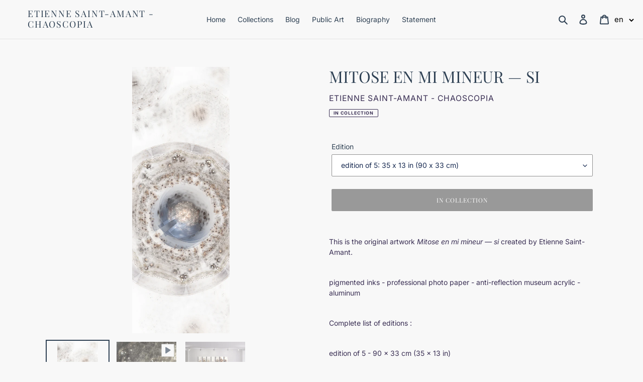

--- FILE ---
content_type: text/javascript; charset=utf-8
request_url: https://chaoscopia.com/en/cart/update.js
body_size: 441
content:
{"token":"hWN84EQmcGrNh0cfedlv8OUj?key=f23f10ff6407de2ca25c9719f6b0d695","note":null,"attributes":{"language":"en"},"original_total_price":0,"total_price":0,"total_discount":0,"total_weight":0.0,"item_count":0,"items":[],"requires_shipping":false,"currency":"CAD","items_subtotal_price":0,"cart_level_discount_applications":[],"discount_codes":[],"items_changelog":{"added":[]}}